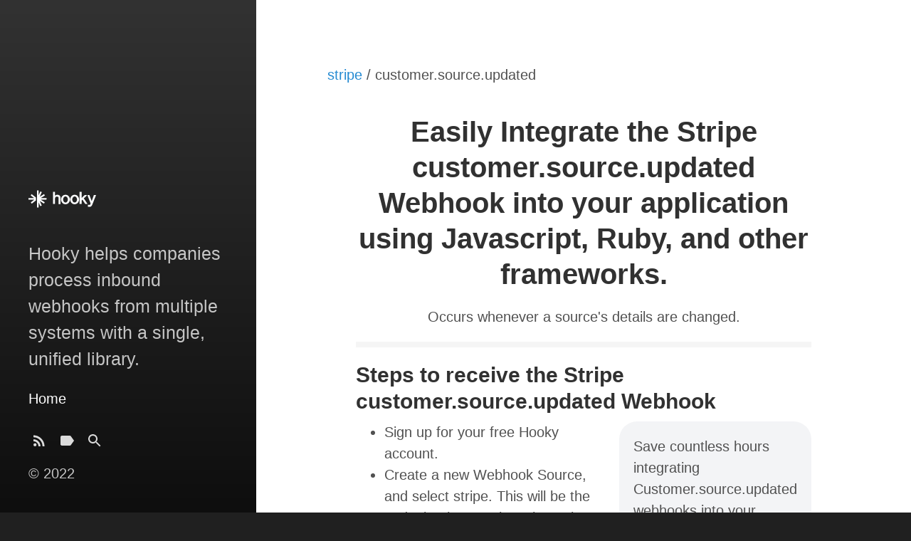

--- FILE ---
content_type: text/html
request_url: https://kb.gethooky.com/events/stripe-customersourceupdated-webhook.html
body_size: 3354
content:
<!DOCTYPE html>
<html lang="en-us">

  <head>
  <link href="https://gmpg.org/xfn/11" rel="profile" />
  <meta http-equiv="X-UA-Compatible" content="IE=edge" />
  <meta http-equiv="content-type" content="text/html; charset=utf-8" />

  <!-- Enable responsiveness on mobile devices-->
  <meta name="viewport" content="width=device-width, initial-scale=1.0, maximum-scale=1" />
  <link type="application/atom+xml" rel="alternate" href="https://kb.gethooky.com/feed.xml" title="Hooky | Knowledgebase" />
  <!-- Begin Jekyll SEO tag v2.8.0 -->
<title>Easily Integrate the Stripe customer.source.updated Webhook into your application using Javascript, Ruby, and other frameworks. | Hooky Knowledgebase</title>
<meta name="generator" content="Jekyll v4.2.1" />
<meta property="og:title" content="Easily Integrate the Stripe customer.source.updated Webhook into your application using Javascript, Ruby, and other frameworks." />
<meta name="author" content="Feras H." />
<meta property="og:locale" content="en_US" />
<meta name="description" content="Hooky helps companies process inbound webhooks from multiple systems with a single, unified library." />
<meta property="og:description" content="Hooky helps companies process inbound webhooks from multiple systems with a single, unified library." />
<link rel="canonical" href="https://kb.gethooky.com/events/stripe-customersourceupdated-webhook.html" />
<meta property="og:url" content="https://kb.gethooky.com/events/stripe-customersourceupdated-webhook.html" />
<meta property="og:site_name" content="Hooky Knowledgebase" />
<meta property="og:type" content="website" />
<meta name="twitter:card" content="summary" />
<meta property="twitter:title" content="Easily Integrate the Stripe customer.source.updated Webhook into your application using Javascript, Ruby, and other frameworks." />
<script type="application/ld+json">
{"@context":"https://schema.org","@type":"WebPage","author":{"@type":"Person","name":"Feras H.","url":"https://twitter.com/buttercloud"},"description":"Hooky helps companies process inbound webhooks from multiple systems with a single, unified library.","headline":"Easily Integrate the Stripe customer.source.updated Webhook into your application using Javascript, Ruby, and other frameworks.","url":"https://kb.gethooky.com/events/stripe-customersourceupdated-webhook.html"}</script>
<!-- End Jekyll SEO tag -->


  


  <!-- CSS -->
  <link rel="stylesheet" href="/assets/css/main.css" />
  

<link rel="stylesheet" href="https://fonts.googleapis.com/css?family=Abril+Fatface" />

  <!-- Icons -->
  <link rel="apple-touch-icon-precomposed" sizes="144x144" href="/favicon.png" />
<link rel="shortcut icon" href="/favicon.ico" />

  <!-- RSS -->
  <link rel="alternate" type="application/rss+xml" title="RSS" href="/feed.xml" />

  <!-- Additional head bits without overriding original head -->

  <!-- Global site tag (gtag.js) - Google Analytics -->
<script async src="https://www.googletagmanager.com/gtag/js?id=G-BJBDGX6DS8"></script>
<script>
  window.dataLayer = window.dataLayer || [];
  function gtag(){dataLayer.push(arguments);}
  gtag('js', new Date());

  gtag('config', 'G-BJBDGX6DS8');
</script>





</head>


  <body class="default">

    <div id="sidebar">
  <header>
    <div class="site-title">
      <a href="/">
        
          <span class="back-arrow icon"><svg fill="#000000" height="24" viewBox="0 0 24 24" width="24" xmlns="http://www.w3.org/2000/svg">
  <path d="M0 0h24v24H0z" fill="none"/>
  <path d="M20 11H7.83l5.59-5.59L12 4l-8 8 8 8 1.41-1.41L7.83 13H20v-2z"/>
</svg></span>
        
        <!-- Hooky | Knowledgebase -->

        <svg xmlns="http://www.w3.org/2000/svg" width="95.178" height="24" viewBox="0 0 95.178 24">
  <g id="Group_39" data-name="Group 39" transform="translate(4.826 -3.02)">
    <g id="Group_9" data-name="Group 9" transform="translate(29.767 4.907)">
      <path id="Path_11" data-name="Path 11" d="M123.13,14.417a4.507,4.507,0,0,0-3.246-1.142,4.963,4.963,0,0,0-3.279,1.137V9.053h-2.815v17.2h2.815v-7.7a2.758,2.758,0,0,1,.747-1.981,2.7,2.7,0,0,1,1.989-.759,2.326,2.326,0,0,1,1.617.511,1.809,1.809,0,0,1,.557,1.4v8.569h2.815V17.577A4.124,4.124,0,0,0,123.13,14.417Z" transform="translate(-113.791 -9.053)" fill="#fdfeff"/>
      <path id="Path_12" data-name="Path 12" d="M156.268,22.543a5.647,5.647,0,0,0-4.5,1.961,7.536,7.536,0,0,0,.016,9.45,6.191,6.191,0,0,0,8.68.279,1.216,1.216,0,0,0,.2-.191c.023-.027.048-.055.076-.083l.022-.024a7.533,7.533,0,0,0-.005-9.437A5.563,5.563,0,0,0,156.268,22.543Zm2.407,9.695a3.177,3.177,0,0,1-4.464.35,2.4,2.4,0,0,1-.248-.244c-.037-.04-.073-.078-.108-.115a5.625,5.625,0,0,1,.007-6.091,3.156,3.156,0,0,1,4.431-.38,2.609,2.609,0,0,1,.378.376A5.687,5.687,0,0,1,158.675,32.238Z" transform="translate(-138.755 -18.321)" fill="#fdfeff"/>
      <path id="Path_13" data-name="Path 13" d="M197.468,22.544a5.65,5.65,0,0,0-4.5,1.961,7.536,7.536,0,0,0,.016,9.45,6.1,6.1,0,0,0,4.3,1.919l.165,0a6.121,6.121,0,0,0,4.216-1.674,1.148,1.148,0,0,0,.2-.191c.016-.018.03-.035.045-.05l.022-.024a7.532,7.532,0,0,0,0-9.433A5.466,5.466,0,0,0,197.468,22.544Zm2.025,3.246a2.6,2.6,0,0,1,.379.377,5.68,5.68,0,0,1,0,6.08,2.928,2.928,0,0,1-2.421,1.118,2.752,2.752,0,0,1-2.377-1.109,5.559,5.559,0,0,1-.011-6.085A3.155,3.155,0,0,1,199.493,25.79Z" transform="translate(-167.071 -18.322)" fill="#fdfeff"/>
      <path id="Path_14" data-name="Path 14" d="M243.586,14.349v-.792h-2.91l-4.47,4.356V9.054h-2.815v17.2h2.815V21.291l1.162-1.091,3.82,5.833.109.22h3.344l-5.307-7.928Z" transform="translate(-195.989 -9.054)" fill="#fdfeff"/>
      <path id="Path_15" data-name="Path 15" d="M278.071,23.444l-2.8,7.623c-.111.316-.226.645-.344,1l-.351-1L271.8,23.755l-.1-.308h-2.5l-.1.781,4.322,11.132-.4,1a1.922,1.922,0,0,1-.55.876c-.035.023-.065.041-.1.059l-.054.033h-2.755v2.752h2.894a3.236,3.236,0,0,0,1.838-.7,6.264,6.264,0,0,0,1.564-2.536l5.005-12.7.25-.667Z" transform="translate(-220.528 -18.944)" fill="#fdfeff"/>
    </g>
    <g id="Group_10" data-name="Group 10" transform="translate(-4.826 3.02)">
      <path id="Path_16" data-name="Path 16" d="M46.808,13.824l5.888-3.71-.271-.474a10.354,10.354,0,0,0-.614-1l-.328-.459-5.95,3.758,2.858-6.5-.469-.268a6.383,6.383,0,0,0-1.072-.488l-.526-.2-2.4,5.4V3.034h-.537a6.984,6.984,0,0,0-.8-.007c-.117,0-.234.006-.387.008l-.524.066V26.922l.563.068c.1,0,.195.007.289.015.109.008.219.016.336.016h1.063V19.81L46.26,25.1l.524-.2a7.94,7.94,0,0,0,1.08-.492l.463-.265-2.745-6.244,5.774,3.658.33-.462c.224-.32.418-.643.61-.963l.273-.478-5.632-3.586H54.96l.068-.563c0-.084.007-.175.015-.273s.017-.22.017-.321V13.824Zm-1.5,3.737Z" transform="translate(-29.634 -3.02)" fill="#fdfeff"/>
      <path id="Path_17" data-name="Path 17" d="M6.27,21.466,11.2,25.254H3.174v2.283h8.061L6.427,31.264l1.38,1.812L13.681,28.5v-4.12l-6.03-4.731Z" transform="translate(-3.174 -14.451)" fill="#fdfeff"/>
    </g>
  </g>
</svg>


      </a>
    </div>
    <p class="lead">Hooky helps companies process inbound webhooks from multiple systems with a single, unified library.</p>
  </header>
  <nav id="sidebar-nav-links">
  
    <a class="home-link "
        href="/">Home</a>
  
  

  

  <!-- Optional additional links to insert in sidebar nav -->
</nav>


  

  <nav id="sidebar-icon-links">
  

  <a id="subscribe-link"
     class="icon" title="Subscribe" aria-label="Subscribe"
     href="/feed.xml">
    <svg fill="#000000" height="24" viewBox="0 0 24 24" width="24" xmlns="http://www.w3.org/2000/svg">
    <path d="M0 0h24v24H0z" fill="none"/>
    <circle cx="6.18" cy="17.82" r="2.18"/>
    <path d="M4 4.44v2.83c7.03 0 12.73 5.7 12.73 12.73h2.83c0-8.59-6.97-15.56-15.56-15.56zm0 5.66v2.83c3.9 0 7.07 3.17 7.07 7.07h2.83c0-5.47-4.43-9.9-9.9-9.9z"/>
</svg>
  </a>

  
  
  
  

  
    <a id="tags-link"
       class="icon"
       title="Tags" aria-label="Tags"
       href="/tags.html">
      <svg fill="#000000" height="24" viewBox="0 0 24 24" width="24" xmlns="http://www.w3.org/2000/svg">
    <path d="M0 0h24v24H0z" fill="none"/>
    <path d="M17.63 5.84C17.27 5.33 16.67 5 16 5L5 5.01C3.9 5.01 3 5.9 3 7v10c0 1.1.9 1.99 2 1.99L16 19c.67 0 1.27-.33 1.63-.84L22 12l-4.37-6.16z"/>
</svg>
    </a>
  

  
    <a id="search-link"
       class="icon"
       title="Search" aria-label="Search"
       href="/search.html">
      <svg fill="#000000" height="24" viewBox="0 0 24 24" width="24" xmlns="http://www.w3.org/2000/svg">
    <path d="M15.5 14h-.79l-.28-.27C15.41 12.59 16 11.11 16 9.5 16 5.91 13.09 3 9.5 3S3 5.91 3 9.5 5.91 16 9.5 16c1.61 0 3.09-.59 4.23-1.57l.27.28v.79l5 4.99L20.49 19l-4.99-5zm-6 0C7.01 14 5 11.99 5 9.5S7.01 5 9.5 5 14 7.01 14 9.5 11.99 14 9.5 14z"/>
    <path d="M0 0h24v24H0z" fill="none"/>
</svg>
    </a>
  

  <!-- Optional additional links to insert for icons links -->
</nav>

  <p>
  &copy; 2022
</p>

</div>


    <main class="container">
      <div class="centered-wrapper">
        <div class="breadcrumb">
  <a href="/services/stripe.html">
    stripe
  </a>
  / 
  customer.source.updated
</div>

<div class="content">
  <div class="service">
    <div class="title">
      <h1>Easily Integrate the Stripe customer.source.updated Webhook into your application using Javascript, Ruby, and other frameworks.</h1>
      <p>Occurs whenever a source's details are changed.</p>
    </div>


    <h2>Steps to receive the Stripe customer.source.updated Webhook</h1>

    <div class="instruction-block">
      <ul>
        <li>Sign up for your free Hooky account.</li>
        <li>Create a new Webhook Source, and select stripe. This will be the endpoint that receives the Stripe customer.source.updated webhook on behalf of your application, and forwards them using the unified SDK.</li>
        
        <li>Once the <em>customer.source.updated</em> webhook is received from Stripe, you'll see the payload under the Live Logs section of your webhook source.</li>
        <li>Next, follow the examples below to integrate the Hooky SDK in Ruby or Javascript, and start receiving webhooks.</li>
      </ul>


      <div class="cta">
        Save countless hours integrating Customer.source.updated webhooks into your application.

        <a href="https://gethooky.com?utm_source=inbound&utm_medium=event&utm_campaign=stripe-customersourceupdated-webhook&utm_content=top-cta">
          <button>
            Start Free
          </button>
        </a>
      </div>
    </div>
  </div>
</div>


      </div>
    </main>

    <!-- Optional footer content -->

  </body>
</html>


--- FILE ---
content_type: text/css
request_url: https://kb.gethooky.com/assets/css/main.css
body_size: 4144
content:
/* Most of these imports are derived from https://github.com/poole/poole. Designed, built, and released under MIT license by @mdo. */
* { box-sizing: border-box; }

html, body { margin: 0; padding: 0; }

html { font-family: -apple-system, BlinkMacSystemFont, "Segoe UI", "Roboto", "Oxygen", "Ubuntu", "Cantarell", "Fira Sans", "Droid Sans", "Helvetica Neue", Arial, sans-serif; font-size: 1rem; line-height: 1.5; }

@media (min-width: 49rem) { html { font-size: 1.25rem; } }

body { text-size-adjust: 100%; }

main, article, section { display: block; }

a { color: #268bd2; text-decoration: none; }

a:hover, a:focus { text-decoration: underline; }

a strong { color: inherit; }

img { border-radius: 5px; display: block; height: auto; margin: 0 0 1rem; max-width: 100%; }

table { border: 1px solid #e5e5e5; border-collapse: collapse; font-size: 85%; margin-bottom: 1rem; width: 100%; }

td, th { border: 1px solid #e5e5e5; padding: 0.25rem 0.5rem; }

th { text-align: left; }

tbody tr:nth-child(odd) td, tbody tr:nth-child(odd) th { background-color: #f9f9f9; }

button, input[type='text'], input[type='email'], input[type='search'], input[type='submit'] { border: 1px solid #e5e5e5; border-radius: 300px; padding: 1em 1.5em; }

button, input[type='submit'] { background: transparent; border-color: #e5e5e5; color: #268bd2; cursor: pointer; transition: color 0.6s ease-in-out, border-color 0.6s ease-in-out, background 0.6s ease-in-out; }

button:hover, input[type='submit']:hover { background: #268bd2; border-color: #268bd2; box-shadow: 1px 1px 1px rgba(0, 0, 0, 0.16); color: #fff; }

.video-container { overflow: hidden; position: relative; width: 100%; }

.video-container::after { padding-top: 56.25%; display: block; content: ''; }

.video-container iframe { position: absolute; top: 0; left: 0; width: 100%; height: 100%; }

h1, h2, h3, h4, h5, h6, .site-title { color: #313131; font-weight: 600; line-height: 1.25; margin-bottom: 0.5rem; text-rendering: optimizeLegibility; }

h1 { font-size: 2rem; }

h2 { font-size: 1.5rem; margin-top: 1rem; }

h3 { font-size: 1.25rem; margin-top: 1.5rem; }

h4, h5, h6 { font-size: 1rem; margin-top: 1rem; }

p { margin-bottom: 1rem; margin-top: 0; }

strong { color: #303030; }

ul, ol, dl { margin-bottom: 1rem; margin-top: 0; }

dt { font-weight: bold; }

dd { margin-bottom: 0.5rem; }

hr { border: 0; border-bottom: 1px solid #fff; border-top: 1px solid #eee; margin: 1.5rem 0; position: relative; }

abbr { color: #555; font-size: 85%; font-weight: bold; text-transform: uppercase; }

abbr[title] { border-bottom: 1px dotted #e5e5e5; cursor: help; }

blockquote { border-left: 0.25rem solid #e5e5e5; color: #7a7a7a; margin: 0.8rem 0; padding: 0.5rem 1rem; }

blockquote p:last-child { margin-bottom: 0; }

@media (min-width: 30em) { blockquote { padding-left: 1.25rem; padding-right: 5rem; } }

a[href^='#fn:'], a[href^='#fnref:'] { display: inline-block; font-weight: bold; margin-left: 0.1rem; }

.footnotes { font-size: 85%; margin-top: 2rem; }

.lead { font-size: 1.25rem; font-weight: 300; }

a svg { fill: #268bd2; }

a svg, .icon svg { height: 1em; }

.icon { vertical-align: middle; }

.highlight .hll { background-color: #ffc; }

.highlight .c { color: #999; }

/* Comment */
.highlight .err { /* Error */ background-color: #faa; color: #a00; }

.highlight .k { color: #069; }

/* Keyword */
.highlight .o { color: #555; }

/* Operator */
.highlight .cm { /* Comment.Multiline */ color: #09f; font-style: italic; }

.highlight .cp { color: #099; }

/* Comment.Preproc */
.highlight .c1 { color: #999; }

/* Comment.Single */
.highlight .cs { color: #999; }

/* Comment.Special */
.highlight .gd { /* Generic.Deleted */ background-color: #fcc; border: 1px solid #c00; }

.highlight .ge { font-style: italic; }

/* Generic.Emph */
.highlight .gr { color: #f00; }

/* Generic.Error */
.highlight .gh { color: #030; }

/* Generic.Heading */
.highlight .gi { /* Generic.Inserted */ background-color: #cfc; border: 1px solid #0c0; }

.highlight .go { color: #aaa; }

/* Generic.Output */
.highlight .gp { color: #009; }

/* Generic.Prompt */
.highlight .gu { color: #030; }

/* Generic.Subheading */
.highlight .gt { color: #9c6; }

/* Generic.Traceback */
.highlight .kc { color: #069; }

/* Keyword.Constant */
.highlight .kd { color: #069; }

/* Keyword.Declaration */
.highlight .kn { color: #069; }

/* Keyword.Namespace */
.highlight .kp { color: #069; }

/* Keyword.Pseudo */
.highlight .kr { color: #069; }

/* Keyword.Reserved */
.highlight .kt { color: #078; }

/* Keyword.Type */
.highlight .m { color: #f60; }

/* Literal.Number */
.highlight .s { color: #d44950; }

/* Literal.String */
.highlight .na { color: #4f9fcf; }

/* Name.Attribute */
.highlight .nb { color: #366; }

/* Name.Builtin */
.highlight .nc { color: #0a8; }

/* Name.Class */
.highlight .no { color: #360; }

/* Name.Constant */
.highlight .nd { color: #99f; }

/* Name.Decorator */
.highlight .ni { color: #999; }

/* Name.Entity */
.highlight .ne { color: #c00; }

/* Name.Exception */
.highlight .nf { color: #c0f; }

/* Name.Function */
.highlight .nl { color: #99f; }

/* Name.Label */
.highlight .nn { color: #0cf; }

/* Name.Namespace */
.highlight .nt { color: #2f6f9f; }

/* Name.Tag */
.highlight .nv { color: #033; }

/* Name.Variable */
.highlight .ow { color: #000; }

/* Operator.Word */
.highlight .w { color: #bbb; }

/* Text.Whitespace */
.highlight .mf { color: #f60; }

/* Literal.Number.Float */
.highlight .mh { color: #f60; }

/* Literal.Number.Hex */
.highlight .mi { color: #f60; }

/* Literal.Number.Integer */
.highlight .mo { color: #f60; }

/* Literal.Number.Oct */
.highlight .sb { color: #c30; }

/* Literal.String.Backtick */
.highlight .sc { color: #c30; }

/* Literal.String.Char */
.highlight .sd { /* Literal.String.Doc */ color: #c30; font-style: italic; }

.highlight .s2 { color: #c30; }

/* Literal.String.Double */
.highlight .se { color: #c30; }

/* Literal.String.Escape */
.highlight .sh { color: #c30; }

/* Literal.String.Heredoc */
.highlight .si { color: #a00; }

/* Literal.String.Interpol */
.highlight .sx { color: #c30; }

/* Literal.String.Other */
.highlight .sr { color: #3aa; }

/* Literal.String.Regex */
.highlight .s1 { color: #c30; }

/* Literal.String.Single */
.highlight .ss { color: #fc3; }

/* Literal.String.Symbol */
.highlight .bp { color: #366; }

/* Name.Builtin.Pseudo */
.highlight .vc { color: #033; }

/* Name.Variable.Class */
.highlight .vg { color: #033; }

/* Name.Variable.Global */
.highlight .vi { color: #033; }

/* Name.Variable.Instance */
.highlight .il { color: #f60; }

/* Literal.Number.Integer.Long */
.css .o, .css .o + .nt, .css .nt + .nt { color: #999; }

code, pre { font-family: Menlo, Monaco, "Courier New", monospace; }

code { background-color: #f9f9f9; border-radius: 3px; color: #bf616a; font-size: 85%; padding: 0.25em 0.5em; }

pre { margin-bottom: 1rem; margin-top: 0; max-width: 100%; overflow-x: auto; }

pre code { background-color: transparent; color: inherit; font-size: 100%; padding: 0; }

.highlight { background-color: #f9f9f9; border-radius: 0.25rem; font-size: 0.8rem; line-height: 1.4; margin-bottom: 1rem; padding: 1rem; }

.highlight pre { margin-bottom: 0; overflow-x: auto; }

.highlight .lineno { color: #999; display: inline-block; padding-left: 0.25rem; padding-right: 0.75rem; user-select: none; }

/* Layout Styles for managing the structural hierarchy of the site. Hydeout features the large colored sidebar from Hyde that houses the site name, intro, and "footer" content. Sidebar is on top of content on mobile and expands into sidebar on larger width displays. Sidebar CSS assumes HTML looks like this for post pages: body > #sidebar > header (primary sidebar content -- i.e. title) > h1 (home page only, otherwise div or span) > secondary nav content we may want to hide on certain pages > .container > h1 (non-home page) > .content Basic approach is to color in body, make sidebar background transparent, and then fill in the .container or .content elements depending on how far we want the sidebar or header to stretch. */
body { background-attachment: fixed; background-color: #202020; background-image: linear-gradient(to bottom, #323232, #0e0e0e); color: rgba(255, 255, 255, 0.75); display: flex; flex-direction: column; min-height: 100vh; }

#sidebar { flex: 0 0 auto; padding: 2rem; }

#sidebar .site-title { font-family: 'Abril Fatface', serif; font-size: 1.25rem; font-weight: normal; margin-bottom: 0.5rem; margin-top: 0; }

#sidebar .site-title .back-arrow { margin-right: 0.5rem; }

.content { background: #fff; color: #515151; padding: 2rem; }

.container { display: flex; flex: 1 1 auto; flex-direction: column; }

.container > .content { flex-grow: 1; padding-bottom: 4rem; }

/* ----------------------------------------------------------- Mobile view ----------------------------------------------------------- */
#sidebar header ~ *, #sidebar header ~ nav, #sidebar p.lead { display: none; }

.container > header { background: transparent; color: #fff; margin: -1.5rem 2rem 2rem; }

.container > header h1, .container > header h2 { color: inherit; }

.container > header h1:last-child, .container > header h2:last-child { margin-bottom: 0; }

/* ----------------------------------------------------------- Mobile view for home page) ----------------------------------------------------------- */
.home #sidebar { text-align: center; }

.home #sidebar .site-title { font-size: 3.25rem; }

.home #sidebar header ~ *, .home #sidebar p.lead { display: block; }

.home #sidebar header ~ nav { display: flex; }

.home #sidebar > *:last-child { margin-bottom: 0.5rem; }

/* ----------------------------------------------------------- Tablet / Desktop view ----------------------------------------------------------- */
@media (min-width: 49rem) { body { flex-direction: row; min-height: 100vh; -webkit-overflow-scrolling: touch; overflow-y: auto; } body > * { -webkit-overflow-scrolling: touch; overflow-y: auto; } /* Undo mobile CSS */ #sidebar, .home #sidebar { text-align: left; width: 18rem; } #sidebar > *:last-child, .home #sidebar > *:last-child { margin-bottom: 0; } #sidebar { position: fixed; bottom: 0; left: 0; } #sidebar .site-title { font-size: 3.25rem; } #sidebar .site-title .back-arrow { display: none; } #sidebar p.lead, #sidebar header ~ * { display: block; } #sidebar header ~ nav { display: flex; } .index #sidebar { margin-bottom: 0; } .container { background: #fff; color: #515151; min-height: 100vh; padding: 4rem 4rem 0; margin-left: 18rem; } .container > header { color: #313131; margin: 0; } .container > header h1, .container > header h2 { color: inherit; } .container > header h1:last-child, .container > header h2:last-child { margin-bottom: 0.5rem; } .container > * { max-width: 38rem; padding: 0; } }

/* ----------------------------------------------------------- Sidebar links + nav ----------------------------------------------------------- */
#sidebar a { color: #fff; }

#sidebar a svg { fill: rgba(255, 255, 255, 0.85); }

#sidebar a:hover svg, #sidebar a:focus svg, #sidebar a.active svg { fill: rgba(255, 255, 255, 0.85); }

#sidebar a:hover, #sidebar a:focus { text-decoration: underline; }

#sidebar a.icon:hover, #sidebar a.icon:focus { text-decoration: none; }

#sidebar a.active { font-weight: bold; }

#sidebar .site-title { color: #fff; }

#sidebar .site-title a { color: inherit; }

#sidebar nav { display: flex; }

#sidebar-nav-links { flex-flow: column nowrap; }

#sidebar-icon-links { flex-flow: row wrap; justify-content: center; margin-top: 1rem; max-width: 100%; }

@media (min-width: 49rem) { #sidebar-icon-links { justify-content: flex-start; margin-left: -0.25em; } }

#sidebar nav > * { display: block; line-height: 1.75; }

#sidebar nav > .icon { display: inline-block; font-size: 1.5rem; margin: 0 0.25em; }

@media print { #sidebar { display: none; } body { display: block; } .container { display: block; margin-left: 0; margin-right: 0; padding: 0; } .container > * { max-width: 100%; } html { font-size: normal; } }

.masthead { margin-bottom: 3rem; padding-bottom: 1rem; padding-top: 1rem; }

.masthead-title { color: #515151; margin-bottom: 0; margin-top: 0; }

.masthead-title a { color: inherit; }

.masthead-title small { font-size: 75%; font-weight: 400; opacity: 0.5; }

.posts-by-tag h2 { text-transform: capitalize; }

.page-title, .post-title { margin-top: 0; }

.page-title, .post-title, .post-title a { color: #313131; }

h2.post-title, h2.page-title { font-size: 2rem; }

.post-tags a { font-size: 0.8em; margin-right: 0.5rem; opacity: 0.75; white-space: nowrap; }

.post-tags a .tag-name { text-transform: capitalize; }

.post-tags a:hover { opacity: 1; text-decoration: none; }

.posts-list { list-style: none; padding-left: 0; }

.posts-list h3 { margin-top: 0; }

.posts-list li small { color: #999; font-size: 75%; white-space: nowrap; }

.posts-list li a:hover { color: #268bd2; text-decoration: none; }

.posts-list li a:hover small { color: inherit; }

article + *, .post-body ~ section { border-top: 1px solid #e5e5e5; margin-top: 2rem; padding-top: 2rem; }

article + * > h2:first-child, article + * > h3:first-child, .post-body ~ section > h2:first-child, .post-body ~ section > h3:first-child { margin-top: 0; }

.post-meta { color: #767676; margin-bottom: 1rem; margin-top: -0.5rem; }

.post .content li + li, .page .content li + li { margin-top: 0.25rem; }

button.disqus-load { margin-top: 1em; }

/* Pagination Super lightweight (HTML-wise) blog pagination. Should only be visible when there is navigation available -- single buttons at top or bottom of each page. */
.pagination { color: #ccc; margin-bottom: 2rem; text-align: center; }

.pagination > a { background: #fff; border: solid #e5e5e5; border-radius: 300px; border-width: 1px; box-shadow: 1px 1px 1px rgba(0, 0, 0, 0.16); display: inline-block; max-width: 18rem; padding: 1em 1.5em; width: 60%; }

.pagination > a:hover { background-color: #e5e5e5; }

* + .pagination { margin-top: 2rem; }

.content .pagination:first-child { margin-top: -4rem; }

.index #sidebar { padding-bottom: calc(2rem + 1em); }

.home.index #sidebar { padding-bottom: 2rem; }

@media (min-width: 49rem) { .pagination > a { box-shadow: none; } .pagination > a:hover { box-shadow: 1px 1px 1px rgba(0, 0, 0, 0.16); } .content .pagination:first-child { margin-top: 0; } .content .pagination:first-child + * { border-top: 1px solid #e5e5e5; margin-top: 2rem; padding-top: 2rem; } .index #sidebar { padding-bottom: 2rem; } }

.message { background-color: #f9f9f9; color: #717171; margin-bottom: 1rem; padding: 1rem; }

.search-row { border: 1px solid #e5e5e5; border-radius: 300px; display: flex; padding: 2px; }

.search-row input { border: 0; }

.search-row input + input { margin-left: 2px; }

.search-row input[type='text'], .search-row input[type='search'] { flex-grow: 1; }

.tags-list a { margin-right: 0.5em; opacity: 0.75; white-space: nowrap; }

.tags-list a .tag-count { background: #268bd2; border-radius: 1000px; color: rgba(255, 255, 255, 0.8); font-size: 0.75em; margin-left: 0.25em; padding-left: 0.6em; padding-right: 0.6em; }

.tags-list a:hover { opacity: 1; text-decoration: none; }

@keyframes posts-for-tag-fade-in { from { opacity: 0; }
  to { opacity: 1; } }

.posts-for-tag { display: none; }

.posts-for-tag:target { animation: posts-for-tag-fade-in 0.6s ease-in-out; display: block; }

.back-link { font-size: 80%; }

.back-link a { color: currentColor; }

.back-link a svg { fill: currentColor; }

.index.home .centered-wrapper ul { padding-left: 0px; margin-top: 15px; }

.index.home .centered-wrapper ul li { list-style-type: none; margin: 5px 0; }

.index.home .centered-wrapper ul li a { display: inline-block; padding: 15px 10px; width: 100%; border: solid 1px #f5f5f5; border-radius: 25px; }

.centered-wrapper { max-width: 70rem; margin: 0 auto; padding: 0.5rem 1rem; }

.service .title { margin: 0 auto; text-align: center; border-bottom: solid 8px #F5F5F5; }

.service .title h1 { max-width: 32rem; margin: 0 auto; }

.service .title p { margin: 1rem auto; max-width: 48rem; }

button, input[type='submit'] { background: transparent; border-color: #e5e5e5; cursor: pointer; background-color: blue; color: white; transition: color 0.6s ease-in-out, border-color 0.6s ease-in-out, background 0.6s ease-in-out; }

.instruction-block { display: flex; flex-wrap: wrap; }

.instruction-block .cta { padding: 1rem; background-color: #f3f4f6; border-radius: 25px; display: flex; flex-direction: column; height: 9rem; }

.instruction-block .cta a { margin-top: auto; width: 100%; display: block; }

.instruction-block .cta a button { width: 100%; }

.event-list { display: flex; flex-wrap: wrap; justify-content: center; margin-top: 2rem; }

.webhook-event { background-color: #0000FF; padding: 1rem 1.5rem; width: 24rem; min-height: 12rem; border-radius: 25px; position: relative; margin: 5px; }

.webhook-event h4, .webhook-event p, .webhook-event a { color: #FFF; }

.webhook-event h4 { font-size: 1.1rem; }

.webhook-event p { font-size: 0.8rem; }

.webhook-event svg { width: 50px; height: 30px; top: 30px; right: 30px; position: absolute; }

.separator { border-bottom: solid 8px #F5F5F5; }

@media only screen and (min-width: 800px) { .instruction-block { flex-wrap: nowrap; } .instruction-block .cta { margin-left: 1rem; } }

/*# sourceMappingURL=main.css.map */